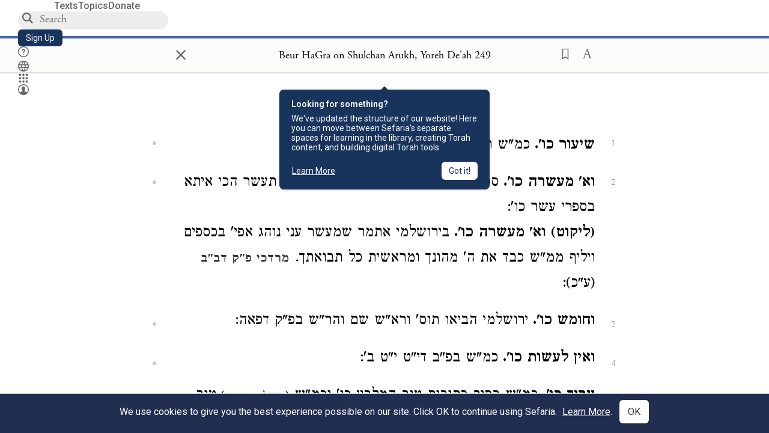

--- FILE ---
content_type: text/html; charset=utf-8
request_url: https://www.sefaria.org/Beur_HaGra_on_Shulchan_Arukh%2C_Yoreh_De'ah.249
body_size: 14218
content:






<!DOCTYPE html>
<html lang="en">
<head>
    <title>Beur HaGra on Shulchan Arukh, Yoreh De&#39;ah 249 | Sefaria Library</title>
    <meta charset="utf-8"/>
    <meta name="description" content="שיעור כו&#39;. כמ&quot;ש ר&quot;ס ר&quot;נ..."/>

    

    <link rel="search" type="application/opensearchdescription+xml" title="Sefaria Search" href="https://www.sefaria.org/static/files/opensearch.xml?v=f45fa208" />

    
    <link rel="alternate" href="https://www.sefaria.org/Beur_HaGra_on_Shulchan_Arukh,_Yoreh_De&#39;ah.249" hreflang="en" />
    <link rel="alternate" href="https://www.sefaria.org.il/Beur_HaGra_on_Shulchan_Arukh,_Yoreh_De&#39;ah.249" hreflang="he" />
    

    
    <link rel="canonical" href="https://www.sefaria.org/Beur_HaGra_on_Shulchan_Arukh,_Yoreh_De&#39;ah.249" />
    

    
        <meta property="og:type" content="website"/>
    

    
        <meta property="og:description" content="שיעור כו&#39;. כמ&quot;ש ר&quot;ס ר&quot;נ..."/>
        <meta property="og:image" content="https://www.sefaria.org/api/img-gen/Beur_HaGra_on_Shulchan_Arukh,_Yoreh_De&#39;ah.249?lang=&platform=facebook&ven=&vhe=" />
        <meta property="og:image:type" content="image/png" />
        <meta property="og:image:width" content="1200" />
        <meta property="og:image:height" content="630" />
    

    <meta property="og:title" content="Beur HaGra on Shulchan Arukh, Yoreh De&#39;ah 249 | Sefaria Library" />
    <meta property="og:url" content="https://www.sefaria.org/Beur_HaGra_on_Shulchan_Arukh,_Yoreh_De&#39;ah.249" />

    <meta name="twitter:card" content="summary_large_image" />
    
    <meta name="twitter:site" content="@sefariaproject" />
    <meta name="twitter:title" content="Beur HaGra on Shulchan Arukh, Yoreh De&#39;ah 249 | Sefaria Library" />
    <meta name="twitter:description" content="שיעור כו&#39;. כמ&quot;ש ר&quot;ס ר&quot;נ..." />
    <meta name="twitter:image" content="https://www.sefaria.org/api/img-gen/Beur_HaGra_on_Shulchan_Arukh,_Yoreh_De&#39;ah.249?lang=&platform=twitter&ven=&vhe=" />

    <meta name="apple-mobile-web-app-capable" content="yes">
    <meta name="apple-itunes-app" content="app-id=1163273965">
    
    <meta name="viewport" content="width=device-width, initial-scale=1, user-scalable=no" />
    
    
    <link rel="shortcut icon" href="https://www.sefaria.org/static/icons/library/favicon.ico?v=3" sizes="48x48">
    <link rel="icon" type="image/svg+xml" href="https://www.sefaria.org/static/icons/library/favicon.svg?v=3" sizes="any">
    <link rel="icon" type="image/png" href="https://www.sefaria.org/static/icons/library/favicon.png?v=3" sizes="96x96">
    <link rel="apple-touch-icon" sizes="180x180" href="https://www.sefaria.org/static/icons/library/apple-touch-icon.png?v=3">
    <link rel="manifest" href="/site.webmanifest?v=3">
    
    <meta name="theme-color" content="#18345D">
    <meta name="apple-mobile-web-app-title"
          content="
                    Library
                  ">
    

    
    <script type="application/ld+json">{"@context": "http://schema.org", "@type": "BreadcrumbList", "itemListElement": [{"@type": "ListItem", "position": 1, "name": "Texts", "item": {"@id": "/texts"}}, {"@type": "ListItem", "position": 2, "name": "Halakhah", "item": {"@id": "/texts/Halakhah"}}, {"@type": "ListItem", "position": 3, "name": "Shulchan Arukh", "item": {"@id": "/texts/Halakhah/Shulchan Arukh"}}, {"@type": "ListItem", "position": 4, "name": "Commentary", "item": {"@id": "/texts/Halakhah/Shulchan Arukh/Commentary"}}, {"@type": "ListItem", "position": 5, "name": "Beur HaGra", "item": {"@id": "/texts/Halakhah/Shulchan Arukh/Commentary/Beur HaGra"}}, {"@type": "ListItem", "position": 6, "name": "Beur HaGra on Shulchan Arukh, Yoreh De'ah", "item": {"@id": "/Beur_HaGra_on_Shulchan_Arukh,_Yoreh_De'ah"}}, {"@type": "ListItem", "position": 7, "name": "Siman 249", "item": {"@id": "/Beur_HaGra_on_Shulchan_Arukh,_Yoreh_De'ah.249"}}]}</script>
    

    

    <script src="https://ajax.googleapis.com/ajax/libs/webfont/1.6.26/webfont.js"></script>
    <script>
        WebFont.load({
          google: {
            families: ['Crimson Text:100,200,300,400,500,600,700,800,900'],
            text: 'ăǎġḥḤḫḳḲŏŠšṭżūẓŻāīēḗęîìi̧ ̆̄'
          },
          typekit: {
            id: 'aeg8div' // Adobe Garamond Pro
          }
        });
        WebFont.load({
          google: {
            families: ['Roboto:100,200,300,400,500,600,700,800,900', 'Heebo:100,200,300,400,500,600,700,800,900:hebrew', 'Miriam Libre:400,500,600,700'] // The dotted h causes Heebo not to load.
          }
        });
        WebFont.load({
          google: {
            families: ['Noto Sans Samaritan'],
            text: 'ࠀࠁࠂࠃࠄࠅࠆࠇࠈࠉࠊࠋࠌࠍࠎࠏࠐࠑࠒࠓࠔࠕ'
          }
        });
    </script>
    <script src="https://www.gstatic.com/charts/loader.js"></script>

    <link rel="stylesheet" href="https://www.sefaria.org/static/css/common.css?v=305af3bd">
    <link rel="stylesheet" href="https://www.sefaria.org/static/font-awesome/css/font-awesome.css?v=151bd7ea">
    <link rel="stylesheet" href="https://www.sefaria.org/static/css/fonts.css?v=6a0132d4">
    <link rel="stylesheet" href="https://www.sefaria.org/static/css/header.css?v=f4c71c1c">
    <link rel="stylesheet" href="https://www.sefaria.org/static/css/popover.css?v=2e03266b">
    <link rel="stylesheet" href="https://www.sefaria.org/static/css/breakpoints.css?v=a38385e0">
    <link rel="stylesheet" type="text/css" href="https://www.sefaria.org/static/css/keyboard.css?v=2c0640d3">
        
    <link rel="stylesheet" href="https://www.sefaria.org/static/css/font-faces.css?v=8d5bcc01">
    <link rel="stylesheet" href="https://www.sefaria.org/static/css/color-palette.css?v=7a2868b2">
    <link rel="stylesheet" href="https://www.sefaria.org/static/css/themes/library-theme.css?v=75488c0c">
    <link rel="stylesheet" href="https://www.sefaria.org/static/css/themes/sheets-theme.css?v=ac584759">
    <link rel="stylesheet" href="https://www.sefaria.org/static/css/common-components.css?v=0de1860f">
    <link rel="stylesheet" href="https://www.sefaria.org/static/css/s2.css?v=61e67963">
    <link rel="stylesheet" href="https://www.sefaria.org/static/css/s2-print.css?v=f2d661d4" media="print" />
    <!-- Specific styling to correct behavior of Unbounce banners -->
    <link rel="stylesheet" href="https://www.sefaria.org/static/css/unbounce-banner.css?v=7cb47188">

    
    
    

    <style>
        
    </style>


    
    <!-- Google Tag Manager -->
    <script>(function(w,d,s,l,i){w[l]=w[l]||[];w[l].push({'gtm.start':
    new Date().getTime(),event:'gtm.js'});var f=d.getElementsByTagName(s)[0],
    j=d.createElement(s),dl=l!='dataLayer'?'&l='+l:'';j.async=true;j.src=
    'https://www.googletagmanager.com/gtm.js?id='+i+dl;f.parentNode.insertBefore(j,f);
    })(window,document,'script','dataLayer',"GTM-NBGXSLP");</script>
    <!-- End Google Tag Manager -->

    <!-- Start VWO Async SmartCode -->
    <script type='text/javascript' id='vwoCode'>
    window._vwo_code=window._vwo_code || (function() {
    var account_id=682715,
    version = 1.5,
    settings_tolerance=2000,
    library_tolerance=2500,
    use_existing_jquery=false,
    is_spa=1,
    hide_element='body',
    hide_element_style = 'opacity:0 !important;filter:alpha(opacity=0) !important;background:none !important',
    /* DO NOT EDIT BELOW THIS LINE */
    f=false,d=document,vwoCodeEl=d.querySelector('#vwoCode'),code={use_existing_jquery:function(){return use_existing_jquery},library_tolerance:function(){return library_tolerance},hide_element_style:function(){return'{'+hide_element_style+'}'},finish:function(){if(!f){f=true;var e=d.getElementById('_vis_opt_path_hides');if(e)e.parentNode.removeChild(e)}},finished:function(){return f},load:function(e){var t=d.createElement('script');t.fetchPriority='high';t.src=e;t.type='text/javascript';t.innerText;t.onerror=function(){_vwo_code.finish()};d.getElementsByTagName('head')[0].appendChild(t)},getVersion:function(){return version},getMatchedCookies:function(e){var t=[];if(document.cookie){t=document.cookie.match(e)||[]}return t},getCombinationCookie:function(){var e=code.getMatchedCookies(/(?:^|;)\s?(_vis_opt_exp_\d+_combi=[^;$]*)/gi);e=e.map(function(e){try{var t=decodeURIComponent(e);if(!/_vis_opt_exp_\d+_combi=(?:\d+,?)+\s*$/.test(t)){return''}return t}catch(e){return''}});var i=[];e.forEach(function(e){var t=e.match(/([\d,]+)/g);t&&i.push(t.join('-'))});return i.join('|')},init:function(){if(d.URL.indexOf('__vwo_disable__')>-1)return;window.settings_timer=setTimeout(function(){_vwo_code.finish()},settings_tolerance);var e=d.createElement('style'),t=hide_element?hide_element+'{'+hide_element_style+'}':'',i=d.getElementsByTagName('head')[0];e.setAttribute('id','_vis_opt_path_hides');vwoCodeEl&&e.setAttribute('nonce',vwoCodeEl.nonce);e.setAttribute('type','text/css');if(e.styleSheet)e.styleSheet.cssText=t;else e.appendChild(d.createTextNode(t));i.appendChild(e);var n=this.getCombinationCookie();this.load('https://dev.visualwebsiteoptimizer.com/j.php?a='+account_id+'&u='+encodeURIComponent(d.URL)+'&f='+ +is_spa+'&vn='+version+(n?'&c='+n:''));return settings_timer}};window._vwo_settings_timer = code.init();return code;}());
    </script>
    <!-- End VWO Async SmartCode -->

    


    
    <!-- Hotjar Tracking Code for https://www.sefaria.org -->
    <script>
        (function(h,o,t,j,a,r){
            h.hj=h.hj||function(){(h.hj.q=h.hj.q||[]).push(arguments)};
            h._hjSettings={hjid:2695522,hjsv:6};
            a=o.getElementsByTagName('head')[0];
            r=o.createElement('script');r.async=1;
            r.src=t+h._hjSettings.hjid+j+h._hjSettings.hjsv;
            a.appendChild(r);
        })(window,document,'https://static.hotjar.com/c/hotjar-','.js?sv=');
    </script>
    
    
    <!-- Simple Analytics -->
    
    <script>
      window.sa_event = window.sa_event || function () {
        const a = [].slice.call(arguments);
        window.sa_event.q ? window.sa_event.q.push(a) : window.sa_event.q = [a];
      };
    </script>

    <!-- Unbounce Embed Code -->
    <script src="https://fd810a0513c94a16a52ef4d0d9b9c6c8.js.ubembed.com" async></script> 
</head>
 <body data-active-module="library" data-render-static="" class="interface-english ">
    
    <!-- Google Tag Manager (noscript) -->
    <noscript><iframe src="https://www.googletagmanager.com/ns.html?id=GTM-NBGXSLP"
    height="0" width="0" style="display:none;visibility:hidden"></iframe></noscript>
    <!-- End Google Tag Manager (noscript) -->
    



    

    <!--Sentry error reporting config-->
    <script>
      
        const sentryDSN = "https://87dd77e2991c48b4a69022eebb2e635f@o4505401832243200.ingest.sentry.io/4505402077675520";
      
    </script>
    <!--End Sentry error reporting config-->

    
    <!-- React will complain about whitespace -->
    <div id="s2"><div id="readerAppWrap"><a href="#main" class="sefaria-common-button  skip-link" tabindex="0" role="button">Skip to main content</a><div class="readerApp multiPanel interface-english"><div class="header" role="banner"><div class="headerInner boxShadow"><nav class="headerNavSection" aria-label="Primary navigation"><a href="/" class="home" aria-label="Sefaria library logo"></a><div class="textLinks"><a href="/texts" data-target-module="library" class="textLink"><span class="int-en">Texts</span></a><a href="/topics" data-target-module="library" class="textLink"><span class="int-en">Topics</span></a><a href="https://donate.sefaria.org/give/451346/#!/donation/checkout?c_src=Header" class="textLink donate" target="_blank"><span class="int-en">Donate</span></a></div></nav><div class="headerLinksSection"><div class="search-container"><div id="searchBox" class="searchBox" role="search" aria-label="Site search"><span class="readerNavMenuSearchButton"><img src="/static/icons/search_mdl.svg" alt="Search"/></span><input class="search serif keyboardInput" id="downshift-238494-input" placeholder="Search" aria-label="Search for Texts or Keywords Here" maxLength="75" title="Search for Texts or Keywords Here" aria-activedescendant="" aria-autocomplete="list" aria-controls="downshift-238494-menu" aria-expanded="false" aria-labelledby="downshift-238494-label" autoComplete="off" role="combobox" value=""/></div><div id="downshift-238494-menu" role="listbox" aria-labelledby="downshift-238494-label" class="autocomplete-dropdown"></div></div><a href="/register" class="sefaria-common-button  auto-width-button" tabindex="0" role="button" data-target-module="library"><span class="int-en">Sign Up</span></a><div class="header-icons"><a href="https://help.sefaria.org/hc/en-us" class="icon-only  " tabindex="0" role="button" aria-label="Help" title="Help" data-target-module="voices"><img src="/static/icons/help_mdl.svg" class="button-icon" alt="" aria-hidden="true"/></a><div class="headerDropdownMenu"><div class="dropdownLinks-button"><button class="icon-only  " aria-label="Toggle Interface Language Menu" title="Toggle Interface Language Menu"><img src="/static/icons/globallanguageswitcher_mdl.svg" class="button-icon" alt="" aria-hidden="true"/></button></div><div class="dropdownLinks-menu closed"><div class="dropdownLinks-options globeLanguageToggle"><div class="languageHeader"><span class="int-en">Site Language</span></div><div class="dropdownLanguageToggle"><span class="englishLanguageButton"><a class="englishLanguageLink active" href="#">English</a></span><a class="hebrewLanguageLink " href="#">עברית</a></div></div></div></div><div><div class="headerDropdownMenu" data-anl-feature_name="module_switcher"><div class="dropdownLinks-button" data-anl-event="modswitch_open:click"><button class="icon-only  " aria-label="Library" title="Library"><img src="/static/icons/moduleswitcher_mdl.svg" class="button-icon" alt="" aria-hidden="true"/></button></div><div class="dropdownLinks-menu closed"><div class="dropdownLinks-options moduleDropdown"><a class="dropdownItem dropdownLogoItem" href="/about" data-prevent-close="false" data-anl-event="modswitch_item_click:click" data-anl-text="About Sefaria"><img src="/static/img/logo.svg" alt="Sefaria" class="dropdownLogo"/></a><div class="dropdownSeparator"></div><a class="interfaceLinks-option int-bi dropdownItem dropdownModuleItem" href="https://www.sefaria.org/" data-anl-event="modswitch_item_click:click" data-anl-text="Library"><div class="dropdownHeader"><span class="dropdownDot" style="background-color:var(--sefaria-blue)"></span><span class="dropdownHeaderText"><span class="int-en">Library</span></span></div></a><div class="dropdownSeparator"></div><a class="interfaceLinks-option int-bi dropdownItem dropdownModuleItem" href="https://voices.sefaria.org/" target="_blank" data-anl-event="modswitch_item_click:click" data-anl-text="Voices"><div class="dropdownHeader"><span class="dropdownDot" style="background-color:var(--sheets-green)"></span><span class="dropdownHeaderText"><span class="int-en">Voices</span></span></div></a><div class="dropdownSeparator"></div><a class="interfaceLinks-option int-bi dropdownItem dropdownModuleItem" href="https://developers.sefaria.org" target="_blank" data-anl-event="modswitch_item_click:click" data-anl-text="Developers"><div class="dropdownHeader"><span class="dropdownDot" style="background-color:var(--devportal-purple)"></span><span class="dropdownHeaderText"><span class="int-en">Developers</span></span></div></a><div class="dropdownSeparator"></div><a class="dropdownItem dropdownMoreItem" href="/products" target="_blank" data-prevent-close="false" data-anl-event="modswitch_item_click:click" data-anl-text="More"><span class="int-en">More from Sefaria ›</span></a></div></div></div></div><div class="headerDropdownMenu"><div class="dropdownLinks-button"><button class="icon-only  " aria-label="Account menu" title="Account menu"><img src="/static/icons/profile_loggedout_mdl.svg" class="button-icon" alt="" aria-hidden="true"/></button></div><div class="dropdownLinks-menu closed"><div class="dropdownLinks-options"><a class="interfaceLinks-option int-bi dropdownItem" href="#"><span class="int-en">Log in</span></a><a class="interfaceLinks-option int-bi dropdownItem" href="#"><span class="int-en">Sign up</span></a><div class="dropdownSeparator"></div><div class="languageHeader"><span class="int-en">Site Language</span></div><div class="dropdownLanguageToggle"><span class="englishLanguageButton"><a class="englishLanguageLink active" href="#">English</a></span><a class="hebrewLanguageLink " href="#">עברית</a></div><div class="dropdownSeparator"></div><a class="interfaceLinks-option int-bi dropdownItem" href="/updates" data-prevent-close="false"><span class="int-en">New Additions</span></a><a class="interfaceLinks-option int-bi dropdownItem" href="https://help.sefaria.org/hc/en-us" target="_blank" data-prevent-close="false"><span class="int-en">Help</span></a></div></div></div></div></div></div></div><main id="main" role="main"><div id="panelWrapBox" class="" style="width:100%"><div class="readerPanelBox" style="width:100%;left:0%"><div class="readerPanel serif bilingual stacked light undefined" role="region" id="panel-0" data-anl-batch="{&quot;panel_number&quot;:1,&quot;content_lang&quot;:&quot;bilingual&quot;}"><div class="readerControlsOuter"><div class="categoryColorLine" style="background:var(--commentary-blue)"></div><header class="readerControls fullPanel"><div class="readerControlsInner"><div class="leftButtons"><a href="" class="readerNavMenuCloseButton" aria-label="Close" title="Close">×</a><div aria-label="Save button" tabindex="0" class="saveButton" role="button" style="visibility:hidden"><img src="/static/icons/bookmark-filled.svg" alt="Save button"/></div></div><div class="readerTextToc attributed"><div class="readerTextTocBox" role="heading" aria-level="1" aria-live="polite"><a href="Beur_HaGra_on_Shulchan_Arukh%2C_Yoreh_De&#x27;ah.249" data-target-module="library" aria-label="Show Connection Panel contents for Beur HaGra on Shulchan Arukh, Yoreh De&#x27;ah 249"><div class="readerControlsTitle"><h1><span class="contentSpan en" lang="en">Beur HaGra on Shulchan Arukh, Yoreh De&#x27;ah 249</span><span class="contentSpan he" lang="he"></span></h1></div><div class="readerTextVersion"></div></a></div></div><div class="rightButtons"><div aria-label="Save &quot;Beur HaGra on Shulchan Arukh, Yoreh De&#x27;ah 249&quot;" tabindex="0" class="saveButton tooltip-toggle" role="button"><img src="/static/icons/bookmark.svg" alt="Save &quot;Beur HaGra on Shulchan Arukh, Yoreh De&#x27;ah 249&quot;"/></div><div class="readerDropdownMenu"><div class="dropdownLinks-button"><div aria-label="Text display options" tabindex="0" class="readerOptionsTooltip tooltip-toggle" role="button"><span class="readerOptions" aria-haspopup="true" tabindex="-1"><span class="int-en"> <img src="/static/img/lang_icon_english.svg" alt="Toggle Reader Menu Display Settings"/></span></span></div></div><div class="dropdownLinks-menu closed"><div class="texts-properties-menu" role="dialog" aria-label="Text display options" tabindex="-1" data-prevent-close="true"><div class="show-source-translation-buttons" role="radiogroup" aria-label="Source-translation toggle"><label class="button"><span class="int-en">Source</span><input type="radio" id="Source0" name="languageOptions0" value="Source"/></label><label class="button"><span class="int-en">Translation</span><input type="radio" id="Translation0" name="languageOptions0" value="Translation"/></label><label class="button"><span class="int-en">Source with Translation</span><input type="radio" id="Source with Translation0" checked="" name="languageOptions0" value="Source with Translation"/></label></div><div class="text-menu-border"></div><div class="layout-button-line" role="radiogroup" aria-label="text layout toggle"><span class="int-en">Layout</span><div class="layout-options"><div class="layout-button focus-visible"><label class="button"><span class="int-en">Show Source &amp; Translation Stacked</span><input type="radio" id="stacked0" checked="" name="layout-options" value="stacked" style="--url:url(/static/icons/bi-ltr-stacked.svg)"/></label></div><div class="layout-button focus-visible"><label class="button"><span class="int-en">Show RTL Text Left of LTR Text</span><input type="radio" id="heLeft0" name="layout-options" value="heLeft" style="--url:url(/static/icons/bi-ltr-heLeft.svg)"/></label></div></div></div><div class="text-menu-border"></div><div class="font-size-line"><button class="font-size-button" aria-label="Decrease font size"><img src="/static/icons/reduce_font.svg" alt="Decrease font size"/></button><span class="int-en">Font Size</span><button class="font-size-button" aria-label="Increase font size"><img src="/static/icons/enlarge_font.svg" alt="Increase font size"/></button></div><div class="text-menu-border"></div></div></div></div></div></div></header></div><div class="readerContent" style="font-size:62.5%"><div class="textColumn"><div class="textRange basetext loading"><div class="title"><div class="titleBox" role="heading" aria-level="2"><div class="loadingMessage sans-serif " aria-live="polite" aria-label="Loading status"><span class="int-en">Loading...</span></div></div></div><div class="text"><div class="textInner"></div></div></div><div class="loadingMessage sans-serif base next final" aria-live="polite" aria-label="Loading status"><span class="int-en"> </span></div></div></div></div></div></div></main></div></div></div>
    
    

    

    <div id="overlay"></div>

    <script src="https://unpkg.com/react@16/umd/react.production.min.js"></script>
    <script src="https://unpkg.com/react-dom@16/umd/react-dom.production.min.js"></script>
    <script src="https://cdnjs.cloudflare.com/ajax/libs/jquery/2.2.4/jquery.min.js"></script>
    <script src="https://cdnjs.cloudflare.com/ajax/libs/jqueryui/1.12.1/jquery-ui.js"></script>

    <script src="https://www.sefaria.org/static/js/lib/keyboard.js?v=0730f107"></script>
    <script src="https://www.sefaria.org/static/js/analyticsEventTracker.js?v=904cda71"></script>
    <script src="/data.1769019982.js"></script>

    <script>
      
      if (!window.jQuery) {
        console.log('loading jquery locally');
        document.write('<script src="/static/js/lib/jquery.js"><\/script><script src="/static/js/lib/jquery-ui.js"><\/script>');
      }
      if (!window.React) {
          console.log('loading react locally');
          document.write('<script src="/static/js/lib/react.development.js"><\/script><script src="/static/js/lib/react-dom.development.js"><\/script>');
      }

      var DJANGO_VARS = {
        props:         {"_uid": null, "_email": "", "slug": "", "is_moderator": false, "is_editor": false, "is_sustainer": false, "full_name": "", "profile_pic_url": "", "is_history_enabled": true, "translationLanguagePreference": null, "versionPrefsByCorpus": {}, "following": [], "blocking": [], "calendars": [{"title": {"en": "Parashat Hashavua", "he": "פרשת השבוע"}, "displayValue": {"en": "Bo", "he": "בא"}, "url": "Exodus.10.1-13.16", "ref": "Exodus 10:1-13:16", "heRef": "שמות י׳:א׳-י״ג:ט״ז", "order": 1, "category": "Tanakh", "extraDetails": {"aliyot": ["Exodus 10:1-10:11", "Exodus 10:12-10:23", "Exodus 10:24-11:3", "Exodus 11:4-12:20", "Exodus 12:21-12:28", "Exodus 12:29-12:51", "Exodus 13:1-13:16", "Exodus 13:14-13:16"]}, "description": {"en": "Bo (“Come”) recounts the last three plagues that God inflicts on the Egyptians: locusts, darkness, and death of firstborns. God commands the Israelites to offer a Passover lamb sacrifice. After the last plague, Pharaoh and the Egyptians demand that the Israelites leave.", "he": "בפרשת בא מסופר על שלוש המכות האחרונות שהאל מביא על מצרים. אחרי מכת הארבה נופל חושך כבד על מצרים במשך שלושה ימים. אלוהים מצווה את בני ישראל להקריב את קורבן הפסח, למרוח דם על מזוזות הבית, ולא לצאת מפתח הבית כדי להינצל ממוות. באותו לילה המשחית הורג את כל בכורות מצרים במכה האחרונה, מכת בכורות. פרעה והמצרים מגרשים את בני ישראל ממצרים."}}, {"title": {"en": "Haftarah", "he": "הפטרה"}, "displayValue": {"en": "Jeremiah 46:13-28", "he": "ירמיהו מ״ו:י״ג-כ״ח"}, "url": "Jeremiah.46.13-28", "ref": "Jeremiah 46:13-28", "order": 2, "category": "Tanakh"}, {"title": {"en": "Daf Yomi", "he": "דף יומי"}, "displayValue": {"en": "Menachot 10", "he": "מנחות י׳"}, "url": "Menachot.10", "ref": "Menachot 10", "order": 3, "category": "Talmud"}, {"title": {"en": "929", "he": "929"}, "displayValue": {"en": "Leviticus 14 (104)", "he": "ויקרא י״ד (104)"}, "url": "Leviticus.14", "ref": "Leviticus 14", "order": 4, "category": "Tanakh"}, {"title": {"en": "Daily Mishnah", "he": "משנה יומית"}, "displayValue": {"en": "Mishnah Arakhin 8:2-3", "he": "משנה ערכין ח׳:ב׳-ג׳"}, "url": "Mishnah_Arakhin.8.2-3", "ref": "Mishnah Arakhin 8:2-3", "order": 5, "category": "Mishnah"}, {"title": {"en": "Daily Rambam", "he": "הרמב\"ם היומי"}, "displayValue": {"en": "Mourning 14", "he": "הלכות אבל י״ד"}, "url": "Mishneh_Torah,_Mourning.14", "ref": "Mishneh Torah, Mourning 14", "order": 6, "category": "Halakhah"}, {"title": {"en": "Daily Rambam (3 Chapters)", "he": "הרמב\"ם היומי (3 פרקים)"}, "displayValue": {"en": "Testimony 17-19", "he": "הלכות עדות י״ז-י״ט"}, "url": "Mishneh_Torah,_Testimony.17-19", "ref": "Mishneh Torah, Testimony 17-19", "order": 7, "category": "Halakhah"}, {"title": {"en": "Daf a Week", "he": "דף השבוע"}, "displayValue": {"en": "Nedarim 65", "he": "נדרים ס״ה"}, "url": "Nedarim.65", "ref": "Nedarim 65", "order": 8, "category": "Talmud"}, {"title": {"en": "Halakhah Yomit", "he": "הלכה יומית"}, "displayValue": {"en": "Shulchan Arukh, Orach Chayim 140:3-141:2", "he": "שולחן ערוך, אורח חיים ק״מ:ג׳-קמ״א:ב׳"}, "url": "Shulchan_Arukh,_Orach_Chayim.140.3-141.2", "ref": "Shulchan Arukh, Orach Chayim 140:3-141:2", "order": 9, "category": "Halakhah"}, {"title": {"en": "Arukh HaShulchan Yomi", "he": "ערוך השולחן היומי"}, "displayValue": {"en": "Orach Chaim 244:3-9", "he": "אורח חיים רמ״ד:ג׳-ט׳"}, "url": "Arukh_HaShulchan,_Orach_Chaim.244.3-9", "ref": "Arukh HaShulchan, Orach Chaim 244:3-9", "order": 10, "category": "Halakhah"}, {"title": {"en": "Tanakh Yomi", "he": "תנ\"ך יומי"}, "displayValue": {"en": "Kings Seder 23", "he": "מלכים סדר כג"}, "url": "II_Kings.7.16-9.12", "ref": "II Kings 7:16-9:12", "order": 11, "category": "Tanakh"}, {"title": {"en": "Chok LeYisrael", "he": "חק לישראל"}, "displayValue": {"en": "Bo", "he": "בא"}, "url": "collections/חק-לישראל?tag=Bo", "order": 12, "category": "Tanakh"}, {"title": {"en": "Tanya Yomi", "he": "תניא יומי"}, "displayValue": {"en": "3 Shevat", "he": "ג שבט"}, "url": "Tanya,_Part_I;_Likkutei_Amarim.19.7", "ref": "Tanya, Part I; Likkutei Amarim 19:7", "order": 15, "category": "Chasidut"}, {"title": {"en": "Yerushalmi Yomi", "he": "ירושלמי יומי"}, "displayValue": {"en": "Jerusalem Talmud Gittin 1", "he": "תלמוד ירושלמי גיטין א"}, "url": "Jerusalem_Talmud_Gittin.1.1.1-3", "ref": "Jerusalem Talmud Gittin 1:1:1-3", "order": 16, "category": "Talmud"}], "notificationCount": 0, "notifications": [], "saved": {"loaded": false, "items": []}, "last_place": [], "activeModule": "library", "last_cached": 1769019982.3867762, "multiPanel": true, "initialPath": "/Beur_HaGra_on_Shulchan_Arukh,_Yoreh_De'ah.249", "interfaceLang": "english", "domainModules": {"en": {"library": "https://www.sefaria.org", "voices": "https://voices.sefaria.org"}, "he": {"library": "https://www.sefaria.org.il", "voices": "https://chiburim.sefaria.org.il"}}, "translation_language_preference_suggestion": null, "initialSettings": {"language": "bilingual", "layoutDefault": "segmented", "layoutTalmud": "continuous", "layoutTanakh": "segmented", "aliyotTorah": "aliyotOff", "vowels": "all", "punctuationTalmud": "punctuationOn", "biLayout": "stacked", "color": "light", "fontSize": 62.5}, "numLibraryTopics": 5645, "_siteSettings": {"TORAH_SPECIFIC": true, "SITE_NAME": {"en": "Sefaria", "he": "ספריא"}, "LIBRARY_NAME": {"en": "The Sefaria Library", "he": "האוסף של ספריא"}, "SUPPORTED_TRANSLATION_LANGUAGES": ["en", "es", "fr", "de"], "COLLECTIONS_BUCKET": "sefaria-collection-images", "PROFILES_BUCKET": "sefaria-profile-pictures", "UGC_BUCKET": "sheet-user-uploaded-media", "TOPICS_BUCKET": "img.sefaria.org", "HELP_CENTER_URLS": {"EN_US": "https://help.sefaria.org/hc/en-us", "HE": "https://help.sefaria.org/hc/he", "GETTING_STARTED": "https://help.sefaria.org/hc/en-us/articles/21471911125020-Video-Guide-How-to-Get-Started-Navigating-the-Library", "TRANSLATION_PREFERENCE_EN": "https://help.sefaria.org/hc/en-us/articles/18613593620636-How-to-Choose-a-Preferred-Translation", "TRANSLATION_PREFERENCE_HE": "https://help.sefaria.org/hc/he/articles/18613593620636-%D7%91%D7%97%D7%99%D7%A8%D7%AA-%D7%AA%D7%A8%D7%92%D7%95%D7%9D-%D7%9E%D7%95%D7%A2%D7%93%D7%A3"}, "WHAT_ARE_VOICES_PATHS": {"en": "/sheets/674324", "he": "/sheets/674327"}, "MODULE_SWITCHER_LEARN_MORE_PATH": {"en": "/sheets/689609", "he": "/sheets/689610"}, "HELP_CENTER_REDIRECTS": {"en": {"215584": "https://help.sefaria.org/hc/en-us/sections/12756520483868-Text-Formatting-Accessibility", "218610": "https://help.sefaria.org/hc/en-us/sections/18613320256156-Translations", "231440": "https://help.sefaria.org/hc/en-us/categories/12756350371100-Donations", "210670": "https://help.sefaria.org/hc/en-us/categories/13368526623132-Getting-Started", "213949": "https://help.sefaria.org/hc/en-us/articles/21806344785308-How-to-Contact-Sefaria", "218612": "https://help.sefaria.org/hc/en-us/sections/12756518640668-How-to-Reuse-Download-and-Otherwise-Reproduce-Texts", "225828": "https://help.sefaria.org/hc/en-us/sections/20094783356956-The-Sheet-Editor", "218668": "https://help.sefaria.org/hc/en-us/articles/18613227644316-How-to-Find-Interconnected-Texts", "219447": "https://help.sefaria.org/hc/en-us/articles/18472472138652-Quick-Guide-Meet-the-Resource-Panel", "228381": "https://help.sefaria.org/hc/en-us/sections/12756518640668-How-to-Reuse-Download-and-Otherwise-Reproduce-Texts", "220945": "https://help.sefaria.org/hc/en-us/categories/19814642862876-Sefaria-s-Mobile-Apps", "233647": "https://help.sefaria.org/hc/en-us/sections/12756555356956-Study-and-Reference-Tools", "233017": "https://help.sefaria.org/hc/en-us/articles/20533111968540-How-to-Use-Source-Sheet-Collections", "211565": "https://help.sefaria.org/hc/en-us/sections/12721846793116-How-to-Find-Texts", "393695": "https://help.sefaria.org/hc/en-us/sections/20094783356956-The-Sheet-Editor", "429277": "https://help.sefaria.org/hc/en-us/articles/18472614956956-Quick-Guide-Meet-the-A-%D7%90-menu", "231377": "https://help.sefaria.org/hc/en-us/sections/20094169893276-All-About-Topics-Pages", "519205": "https://help.sefaria.org/hc/en-us/articles/18472576952988-Quick-Guide-Meet-the-Table-of-Contents", "289837": "https://help.sefaria.org/hc/en-us/articles/20533111968540-How-to-Use-Source-Sheet-Collections", "274871": "https://help.sefaria.org/hc/en-us/sections/12756555356956-Study-and-Reference-Tools", "303276": "https://help.sefaria.org/hc/en-us/categories/12756351595932-Your-Account", "379494": "https://help.sefaria.org/hc/en-us/sections/12756538060956-Text-Specific-Special-Features", "303288": "https://help.sefaria.org/hc/en-us/categories/12756351595932-Your-Account", "359083": "https://help.sefaria.org/hc/en-us/sections/17430252462236-Managing-Your-Donation", "330784": "https://help.sefaria.org/hc/en-us/articles/18472380899484-Quick-Guide-Meet-the-Homepage", "483970": "https://help.sefaria.org/hc/en-us/sections/18613320256156-Translations-and-Language-Preferences", "511573": "https://help.sefaria.org/hc/en-us/sections/18613320256156-Translations-and-Language-Preferences", "497893": "https://help.sefaria.org/hc/en-us/sections/12756555356956-Study-and-Reference-Tools", "477118": "https://help.sefaria.org/hc/en-us/sections/18472260943900-Sefaria-101-Quick-Guides-and-Sefaria-Basics", "218839": "https://help.sefaria.org/hc/en-us/sections/20094783356956-The-Sheet-Editor", "212911": "https://help.sefaria.org/hc/en-us/sections/20094783356956-All-About-Source-Sheets", "529099": "https://help.sefaria.org/hc/en-us/sections/20235182393244-Sefaria-for-Google-Docs", "584561": "https://help.sefaria.org/hc/en-us/sections/20235182393244-Sefaria-for-Google-Docs"}, "he": {"328503": "https://help.sefaria.org/hc/he/articles/20234245638428-%D7%9B%D7%99%D7%A6%D7%93-%D7%9C%D7%9E%D7%A6%D7%95%D7%90-%D7%9E%D7%99%D7%93%D7%A2-%D7%91%D7%99%D7%95%D7%92%D7%A8%D7%A4%D7%99-%D7%90%D7%95%D7%93%D7%95%D7%AA-%D7%93%D7%9E%D7%95%D7%99%D7%95%D7%AA-%D7%9E%D7%94%D7%AA%D7%9C%D7%9E%D7%95%D7%93", "243658": "https://help.sefaria.org/hc/he/categories/19814642862876-%D7%94%D7%A9%D7%99%D7%9E%D7%95%D7%A9-%D7%91%D7%99%D7%99%D7%A9%D7%95%D7%9E%D7%95%D7%9F-%D7%A1%D7%A4%D7%A8%D7%99%D7%90", "241176": "https://help.sefaria.org/hc/he/sections/12756518640668-%D7%A9%D7%97%D7%96%D7%95%D7%A8-%D7%94%D7%93%D7%A4%D7%A1%D7%94-%D7%95%D7%94%D7%A4%D7%A6%D7%AA-%D7%9E%D7%A7%D7%95%D7%A8%D7%95%D7%AA", "288330": "https://help.sefaria.org/hc/he/sections/12756518640668-%D7%A9%D7%97%D7%96%D7%95%D7%A8-%D7%94%D7%93%D7%A4%D7%A1%D7%94-%D7%95%D7%94%D7%A4%D7%A6%D7%AA-%D7%9E%D7%A7%D7%95%D7%A8%D7%95%D7%AA", "399333": "https://help.sefaria.org/hc/he/sections/20094783356956-%D7%99%D7%A6%D7%99%D7%A8%D7%AA-%D7%93%D7%A4%D7%99-%D7%9E%D7%A7%D7%95%D7%A8%D7%95%D7%AA-%D7%91%D7%A1%D7%A4%D7%A8%D7%99%D7%90", "242573": "https://help.sefaria.org/hc/he/articles/18490652948508-%D7%9B%D7%99%D7%A6%D7%93-%D7%9C%D7%94%D7%93%D7%A4%D7%99%D7%A1-%D7%9E%D7%A7%D7%95%D7%A8%D7%95%D7%AA-%D7%9E%D7%94%D7%A1%D7%A4%D7%A8%D7%99%D7%99%D7%94", "244351": "https://help.sefaria.org/hc/he/sections/12721846793116-%D7%92%D7%99%D7%A9%D7%94-%D7%9C%D7%9E%D7%A7%D7%95%D7%A8%D7%95%D7%AA", "615752": "https://help.sefaria.org/hc/he/sections/12756520483868-%D7%90%D7%A4%D7%A9%D7%A8%D7%95%D7%99%D7%95%D7%AA-%D7%A4%D7%95%D7%A8%D7%9E%D7%98-%D7%98%D7%A7%D7%A1%D7%98-%D7%95%D7%A0%D7%92%D7%99%D7%A9%D7%95%D7%AA", "239441": "https://help.sefaria.org/hc/he/sections/12756520483868-%D7%90%D7%A4%D7%A9%D7%A8%D7%95%D7%99%D7%95%D7%AA-%D7%A4%D7%95%D7%A8%D7%9E%D7%98-%D7%98%D7%A7%D7%A1%D7%98-%D7%95%D7%A0%D7%92%D7%99%D7%A9%D7%95%D7%AA", "288327": "https://help.sefaria.org/hc/he/articles/18472472138652-%D7%9E%D7%93%D7%A8%D7%99%D7%9A-%D7%9E%D7%94%D7%99%D7%A8-%D7%94%D7%9B%D7%99%D7%A8%D7%95-%D7%90%D7%AA-%D7%A1%D7%A8%D7%92%D7%9C-%D7%94%D7%A7%D7%99%D7%A9%D7%95%D7%A8%D7%99%D7%9D-%D7%95%D7%94%D7%9B%D7%9C%D7%99%D7%9D", "569973": "https://help.sefaria.org/hc/he/categories/20332917021212-%D7%99%D7%A6%D7%99%D7%A8%D7%AA-%D7%93%D7%A4%D7%99-%D7%9E%D7%A7%D7%95%D7%A8%D7%95%D7%AA-%D7%95%D7%A9%D7%99%D7%9E%D7%95%D7%A9-%D7%91%D7%AA%D7%95%D7%A1%D7%A4%D7%99%D7%9D-%D7%9C%D7%93%D7%A4%D7%93%D7%A4%D7%9F", "382833": "https://help.sefaria.org/hc/he/sections/12756538060956-%D7%A4%D7%99%D7%A6-%D7%A8%D7%99%D7%9D-%D7%9C%D7%A9%D7%99%D7%9E%D7%95%D7%A9-%D7%A2%D7%9D-%D7%9E%D7%A7%D7%95%D7%A8%D7%95%D7%AA-%D7%9E%D7%A1%D7%95%D7%99%D7%9E%D7%99%D7%9D", "332893": "https://help.sefaria.org/hc/he/articles/18472380899484-%D7%9E%D7%93%D7%A8%D7%99%D7%9A-%D7%9E%D7%94%D7%99%D7%A8-%D7%94%D7%9B%D7%99%D7%A8%D7%95-%D7%90%D7%AA-%D7%A2%D7%9E%D7%95%D7%93-%D7%94%D7%91%D7%99%D7%AA", "242826": "https://help.sefaria.org/hc/he/articles/18613227644316-%D7%9B%D7%99%D7%A6%D7%93-%D7%9C%D7%90%D7%AA%D7%A8-%D7%9E%D7%A7%D7%95%D7%A8%D7%95%D7%AA-%D7%9E%D7%A7%D7%95%D7%A9%D7%A8%D7%99%D7%9D", "239814": "https://help.sefaria.org/hc/he/categories/12721826687772-%D7%94%D7%A9%D7%99%D7%9E%D7%95%D7%A9-%D7%91%D7%A1%D7%A4%D7%A8%D7%99%D7%90", "293375": "https://help.sefaria.org/hc/he/categories/20332917021212-%D7%99%D7%A6%D7%99%D7%A8%D7%AA-%D7%93%D7%A4%D7%99-%D7%9E%D7%A7%D7%95%D7%A8%D7%95%D7%AA-%D7%95%D7%A9%D7%99%D7%9E%D7%95%D7%A9-%D7%91%D7%AA%D7%95%D7%A1%D7%A4%D7%99%D7%9D-%D7%9C%D7%93%D7%A4%D7%93%D7%A4%D7%9F", "288326": "https://help.sefaria.org/hc/he/sections/12756555356956-%D7%9B%D7%9C%D7%99%D7%9D-%D7%9C%D7%9C%D7%99%D7%9E%D7%95%D7%93-%D7%91%D7%A1%D7%A4%D7%A8%D7%99%D7%90", "242831": "https://help.sefaria.org/hc/he/sections/17430252462236-%D7%A0%D7%99%D7%94%D7%95%D7%9C-%D7%AA%D7%A8%D7%95%D7%9E%D7%95%D7%AA-%D7%A9%D7%A0%D7%99%D7%AA%D7%A0%D7%95-%D7%9C%D7%A1%D7%A4%D7%A8%D7%99%D7%90", "541372": "https://help.sefaria.org/hc/he/categories/13368526623132-%D7%9E%D7%99%D7%93%D7%A2-%D7%91%D7%A1%D7%99%D7%A1%D7%99-%D7%A2%D7%9C-%D7%A1%D7%A4%D7%A8%D7%99%D7%90", "542809": "https://help.sefaria.org/hc/he/articles/21806344785308-%D7%99%D7%A6%D7%99%D7%A8%D7%AA-%D7%A7%D7%A9%D7%A8-%D7%A2%D7%9D-%D7%A1%D7%A4%D7%A8%D7%99%D7%90", "540832": "https://help.sefaria.org/hc/he/sections/20094783356956-%D7%99%D7%A6%D7%99%D7%A8%D7%AA-%D7%93%D7%A4%D7%99-%D7%9E%D7%A7%D7%95%D7%A8%D7%95%D7%AA-%D7%91%D7%A1%D7%A4%D7%A8%D7%99%D7%90"}}}, "_debug": false, "_debug_mode": null, "headerMode": false, "initialPanels": [{"mode": "Text", "ref": "Beur HaGra on Shulchan Arukh, Yoreh De'ah 249", "refs": ["Beur HaGra on Shulchan Arukh, Yoreh De'ah 249"], "currVersions": {"en": {"languageFamilyName": "", "versionTitle": ""}, "he": {"languageFamilyName": "", "versionTitle": ""}}, "filter": null, "versionFilter": [], "selectedWords": null, "sidebarSearchQuery": null, "selectedNamedEntity": null, "selectedNamedEntityText": null, "settings": {"language": "bilingual"}, "text": {"versions": [{"status": "locked", "priority": "", "license": "Public Domain", "versionNotes": "", "formatAsPoetry": "", "digitizedBySefaria": true, "method": "", "heversionSource": "", "versionUrl": "", "versionTitleInHebrew": "אשלי רברבי: שלחן ערוך יורה דעה, למברג תרמ\"ח", "versionNotesInHebrew": "", "shortVersionTitle": "", "shortVersionTitleInHebrew": "", "extendedNotes": "", "extendedNotesHebrew": "", "purchaseInformationImage": "", "purchaseInformationURL": "", "hasManuallyWrappedRefs": "", "language": "he", "versionSource": "https://www.nli.org.il/he/books/NNL_ALEPH002097765", "versionTitle": "Ashlei Ravrevei: Shulchan Aruch Yoreh Deah, Lemberg, 1888", "actualLanguage": "he", "languageFamilyName": "hebrew", "isSource": true, "isPrimary": true, "direction": "rtl", "text": ["<b>שיעור כו'. </b>כמ\"ש ר\"ס ר\"נ ע\"ש:", "<b>וא' מעשרה כו'. </b>ספרי הביאו <a class=\"refLink \" href=\"Tosafot_on_Taanit.9a.1.1\" data-ref=\"Tosafot on Taanit 9a:1:1\" data-range=33-58>תוס' דתענית ט' א' ד\"ה עשר</a> תעשר הכי איתא בספרי עשר כו': <br><b>(ליקוט) וא' מעשרה כו'. </b>בירושלמי אתמר שמעשר עני נוהג אפי' בכספים ויליף ממ\"ש כבד את ה' מהונך ומראשית כל תבואתך. <a class=\"refLink \" href=\"Mordechai_on_Bava_Batra.1\" data-ref=\"Mordechai on Bava Batra 1\" data-range=209-223>מרדכי פ\"ק דב\"ב</a> (ע\"כ):", "<b>וחומש כו'. </b>ירושלמי הביאו תוס' ורא\"ש שם והר\"ש בפ\"ק דפאה:", "<b>ואין לעשות כו'. </b>כמ\"ש בפ\"ב די\"ט י\"ט ב':", "<b>צריך כו'. </b>כמ\"ש בסוף כתובות טוב המלבין כו' וכמ\"ש <small>(<a class=\"refLink \" href=\"Proverbs.15.17\" data-ref=\"Proverbs 15:17\" data-range=63-75>משלי ט״ו:י״ז</a>) </small>טוב ארוחת ירק כו' וכמ\"ש בשחר טוב שם:", "<b>ואם נתנה כו'. </b>שעובר משום ולא ירע לבבך כו' ובספרי לא תאמץ כו' יש ב\"א שמצטער כו': <br><b>(ליקוט) צריך כו' ואם כו'. </b>אבות דר\"נ ספי\"ג והוי מקבל כו' מאד כו' (ע\"כ):", "<b>אם שאל כו'. </b>שם כי בגלל הדבר כו' אמר ליתן ונתן נותנין לו שכר אמירה ושכר מעשה כו' לא אמר ליתן ולא אמר לאחרים תנו אבל סח לו בדברים טובים מנין שנותנין לו שכר על כך ת\"ל כי בגלל הדבר הזה יברכך כו' וכ\"ה בתוספתא סוף פאה ובב\"ב שם הנותן כו' והמפייסו כו' ועתוס' שם ד\"ה והמפייסו כו': <br><b>(ליקוט) אם שאל כו'. </b>שם <small>(באדר\"נ הנ\"ל) </small>אבל המקבל כו' ובספרי ותוספתא דפאה אמר כו' (ע\"כ):", "<b>שמנה כו' המחזיק כו'. </b>כמ\"ש בת\"כ וכי ימוך אחיך כו' אל תניחהו שירד למה\"ד למשוי שע\"ג החמור עודהו במקומו א' אוחז בו ומעמידו נפל לארץ חמשה כו' <a class=\"refLink \" href=\"Shabbat.63a\" data-ref=\"Shabbat 63a\" data-range=144-156>ובשבת ס\"ג א'</a> גדול כו' ומטיל כו' וז\"ש או כו' או כו':", "<b>פחות כו' וקרוב כו'. </b>ר\"ל שיתן בלשכת חשאים <a class=\"refLink \" href=\"Mishnah_Shekalim.5\" data-ref=\"Mishnah Shekalim 5\" data-range=48-59>בפ\"ה דשקלים</a> ובתוספתא שם כשם שהיה לשכת חשאים במקדש כך היה בכל עיר כו' ובספרי לו בינו לבינו מכאן אמרו לשכת כו' ומ\"ש וקרוב כו' בב\"ב י' ואיזו היא כו' נותנה ואלא כו':", "<b>נאמן כו'. </b>עתוס' שם ד\"ה אלא כו':", "<b>פחות כו' פחות כו'. </b>כמר עוקבא ור' אבא ומ\"מ דמר עוקבא עדיף שאין מתבושש כלל:", "<b>וכזה כו' אם אין כו'. </b>כמ\"ש בב\"ב שם ראב\"י אומר לא יתן כו' כי קאמרינן כו':", "<b>פחות כו'. </b><a class=\"refLink \" href=\"Shabbat.151b\" data-ref=\"Shabbat 151b\" data-range=17-28>שבת קנ\"א ב'</a> א\"ל ר\"ח לדביתהו כו':", "<b>פחות כו'. </b>כמ\"ש ר\"ס ר\"נ:", "<b>פחות כו'. </b>כמש\"ל ס\"ג:", "<b>פחות כו'. </b>שאף כה\"ג מ\"מ צדקה הוא ממ\"ש כופין על הצדקה ויורדין לנכסיו כו' ועב\"ב ט' א' עכשיו שאין ב\"ה קיים כו' ואעפ\"כ כו' ול\"ד למש\"ל ס\"ג ואם כו' ועש\"ך:", "<b>ועכ\"פ כו'. </b>כמש\"ש י' ב' נענה ר\"ג ואמר צדקה כו':", "<b>ומ\"מ מי כו'. </b>כמש\"ש בפ\"ח קל\"ג ב' עמדו וכתבו כו' ובמדרש רות ויאמר לה בועז לעת האוכל כו' א\"ר יצחק בר מריון בא הכתוב ללמדך כו' ועכשיו כשאדם עושה מצוה כו':", "<b>גבאי כו'. </b>כמ\"ש <a class=\"refLink \" href=\"Ketubot.67\" data-ref=\"Ketubot 67\" data-range=22-33>בכתובות ס\"ז</a> ת\"ר יתום כו' לו זו אשה כו' ושם יתום ויתומה שבאו כו' וכן במתני' שם וכן המשיא כו':", "<b>יש מי כו'. </b>ממ\"ש בירושלמי סוף פאה <a class=\"refLink \" href=\"Mishnah_Shekalim.5\" data-ref=\"Mishnah Shekalim 5\" data-range=40-52>וספ\"ה דשקלים</a> ר' חמא בר' חנינא ור' הושעיא רבה הוו מטיילין באלין כנישתא דלוד א\"ל ר\"ח ב\"ח לר\"ה רבה כמה ממון שקעו אבותי כאן א\"ל כמה נפשות איבדו אבותיך כאן מי לא הוו ב\"נ דילעון באורייתא ר' אבון עבדו ליה תרעא לסידרא רבא נחית ר' מני לגביהון אמר חמי מה דעבדית א\"ל וישכח ישראל את עושהו ויבן היכלות מי לא הוון ב\"נ דילעון באורייתא וגירסת תשב\"ץ או חולים המוטלים לאשפה ודקדק מהרי\"ק ש\"מ שלשאר צדקה בה\"כ עדיף ואינו מוכרח וכ\"ש לגירסא שלנו ועתוס' דב\"ב ט' א' ד\"ה שנאמר כו' וכ\"ש לבה\"כ:", "<b>מה שנוהגין כו'. </b>בספרי ס\"פ שופטים כפר לעמך אלו החיים אשר פדית אלו המתים מלמד שהמתים צריכים כפרה ועבספ\"ק דהוריות וצדקה מכפרת כמ\"ש <a class=\"refLink \" href=\"Bava_Batra.9a\" data-ref=\"Bava Batra 9a\" data-range=135-145>בב\"ב ט' א'</a> בזמן שב\"ה קיים כו' ומצלת מגיהנם כמש\"ש י' א' ונאמר ועצמותיך יחליץ וע\"ש ט' ב':"]}], "missings": [["translation", ""]], "available_langs": ["hebrew"], "available_versions": [{"status": "locked", "priority": "", "license": "Public Domain", "versionNotes": "", "formatAsPoetry": "", "digitizedBySefaria": true, "method": "", "heversionSource": "", "versionUrl": "", "versionTitleInHebrew": "אשלי רברבי: שלחן ערוך יורה דעה, למברג תרמ\"ח", "versionNotesInHebrew": "", "shortVersionTitle": "", "shortVersionTitleInHebrew": "", "extendedNotes": "", "extendedNotesHebrew": "", "purchaseInformationImage": "", "purchaseInformationURL": "", "hasManuallyWrappedRefs": "", "language": "he", "title": "Beur HaGra on Shulchan Arukh, Yoreh De'ah", "versionSource": "https://www.nli.org.il/he/books/NNL_ALEPH002097765", "versionTitle": "Ashlei Ravrevei: Shulchan Aruch Yoreh Deah, Lemberg, 1888", "actualLanguage": "he", "languageFamilyName": "hebrew", "isSource": true, "isPrimary": true, "direction": "rtl"}], "ref": "Beur HaGra on Shulchan Arukh, Yoreh De'ah 249", "heRef": "ביאור הגר\"א על שולחן ערוך יורה דעה רמ״ט", "sections": ["249"], "toSections": ["249"], "sectionRef": "Beur HaGra on Shulchan Arukh, Yoreh De'ah 249", "heSectionRef": "ביאור הגר\"א על שולחן ערוך יורה דעה רמ״ט", "firstAvailableSectionRef": "Beur HaGra on Shulchan Arukh, Yoreh De'ah 249", "isSpanning": false, "next": "Beur HaGra on Shulchan Arukh, Yoreh De'ah 250", "prev": "Beur HaGra on Shulchan Arukh, Yoreh De'ah 248", "title": "Beur HaGra on Shulchan Arukh, Yoreh De'ah 249", "book": "Beur HaGra on Shulchan Arukh, Yoreh De'ah", "heTitle": "ביאור הגר\"א על שולחן ערוך יורה דעה", "primary_category": "Commentary", "type": "Commentary", "indexTitle": "Beur HaGra on Shulchan Arukh, Yoreh De'ah", "categories": ["Halakhah", "Shulchan Arukh", "Commentary", "Beur HaGra"], "heIndexTitle": "ביאור הגר\"א על שולחן ערוך יורה דעה", "isComplex": false, "isDependant": true, "order": "", "collectiveTitle": "Beur HaGra", "heCollectiveTitle": "ביאור הגר\"א", "alts": [], "lengths": [403, 7500], "length": 403, "textDepth": 2, "sectionNames": ["Siman", "Seif"], "addressTypes": ["Siman", "Seif"], "titleVariants": ["Bi'ur haGra, Yoreh De'ah", "Beur HaGra on Shulchan Arukh Yoreh De'ah", "Biur HaGra on Shulchan Arukh Yoreh De'ah", "Beur HaGra on Shulchan Arukh YD", "Biur HaGra on Shulchan Arukh YD", "Beur HaGra on Shulchan Arukh Yoreh Deah", "Biur HaGra on Shulchan Arukh Yoreh Deah", "Beur HaGra on SA YD", "Biur HaGra on SA YD", "Beur HaGra on Shulchan Aruch Yoreh De'ah", "Beur HaGra on Shulchan Aruch Yoreh Deah", "Biur HaGra on Shulchan Aruch Yoreh De'ah", "Biur HaGra on Shulchan Aruch Yoreh Deah", "Biur HaGra YD", "Beur HaGra YD", "Biur HaGra SA YD", "Beur HaGra SA YD", "Beiur HaGra YD", "Beur HaGra on Shulchan Arukh, Yoreh De'ah"], "heTitleVariants": ["ביאור הגר\"א על שולחן ערוך יורה דעה", "ביאור הגר\"א, יורה דעה", "ביאור הגר\"א על יו\"ד"], "index_offsets_by_depth": {}, "he": ["<b>שיעור כו'. </b>כמ\"ש ר\"ס ר\"נ ע\"ש:", "<b>וא' מעשרה כו'. </b>ספרי הביאו <a class=\"refLink \" href=\"Tosafot_on_Taanit.9a.1.1\" data-ref=\"Tosafot on Taanit 9a:1:1\" data-range=33-58>תוס' דתענית ט' א' ד\"ה עשר</a> תעשר הכי איתא בספרי עשר כו': <br><b>(ליקוט) וא' מעשרה כו'. </b>בירושלמי אתמר שמעשר עני נוהג אפי' בכספים ויליף ממ\"ש כבד את ה' מהונך ומראשית כל תבואתך. <a class=\"refLink \" href=\"Mordechai_on_Bava_Batra.1\" data-ref=\"Mordechai on Bava Batra 1\" data-range=209-223>מרדכי פ\"ק דב\"ב</a> (ע\"כ):", "<b>וחומש כו'. </b>ירושלמי הביאו תוס' ורא\"ש שם והר\"ש בפ\"ק דפאה:", "<b>ואין לעשות כו'. </b>כמ\"ש בפ\"ב די\"ט י\"ט ב':", "<b>צריך כו'. </b>כמ\"ש בסוף כתובות טוב המלבין כו' וכמ\"ש <small>(<a class=\"refLink \" href=\"Proverbs.15.17\" data-ref=\"Proverbs 15:17\" data-range=63-75>משלי ט״ו:י״ז</a>) </small>טוב ארוחת ירק כו' וכמ\"ש בשחר טוב שם:", "<b>ואם נתנה כו'. </b>שעובר משום ולא ירע לבבך כו' ובספרי לא תאמץ כו' יש ב\"א שמצטער כו': <br><b>(ליקוט) צריך כו' ואם כו'. </b>אבות דר\"נ ספי\"ג והוי מקבל כו' מאד כו' (ע\"כ):", "<b>אם שאל כו'. </b>שם כי בגלל הדבר כו' אמר ליתן ונתן נותנין לו שכר אמירה ושכר מעשה כו' לא אמר ליתן ולא אמר לאחרים תנו אבל סח לו בדברים טובים מנין שנותנין לו שכר על כך ת\"ל כי בגלל הדבר הזה יברכך כו' וכ\"ה בתוספתא סוף פאה ובב\"ב שם הנותן כו' והמפייסו כו' ועתוס' שם ד\"ה והמפייסו כו': <br><b>(ליקוט) אם שאל כו'. </b>שם <small>(באדר\"נ הנ\"ל) </small>אבל המקבל כו' ובספרי ותוספתא דפאה אמר כו' (ע\"כ):", "<b>שמנה כו' המחזיק כו'. </b>כמ\"ש בת\"כ וכי ימוך אחיך כו' אל תניחהו שירד למה\"ד למשוי שע\"ג החמור עודהו במקומו א' אוחז בו ומעמידו נפל לארץ חמשה כו' <a class=\"refLink \" href=\"Shabbat.63a\" data-ref=\"Shabbat 63a\" data-range=144-156>ובשבת ס\"ג א'</a> גדול כו' ומטיל כו' וז\"ש או כו' או כו':", "<b>פחות כו' וקרוב כו'. </b>ר\"ל שיתן בלשכת חשאים <a class=\"refLink \" href=\"Mishnah_Shekalim.5\" data-ref=\"Mishnah Shekalim 5\" data-range=48-59>בפ\"ה דשקלים</a> ובתוספתא שם כשם שהיה לשכת חשאים במקדש כך היה בכל עיר כו' ובספרי לו בינו לבינו מכאן אמרו לשכת כו' ומ\"ש וקרוב כו' בב\"ב י' ואיזו היא כו' נותנה ואלא כו':", "<b>נאמן כו'. </b>עתוס' שם ד\"ה אלא כו':", "<b>פחות כו' פחות כו'. </b>כמר עוקבא ור' אבא ומ\"מ דמר עוקבא עדיף שאין מתבושש כלל:", "<b>וכזה כו' אם אין כו'. </b>כמ\"ש בב\"ב שם ראב\"י אומר לא יתן כו' כי קאמרינן כו':", "<b>פחות כו'. </b><a class=\"refLink \" href=\"Shabbat.151b\" data-ref=\"Shabbat 151b\" data-range=17-28>שבת קנ\"א ב'</a> א\"ל ר\"ח לדביתהו כו':", "<b>פחות כו'. </b>כמ\"ש ר\"ס ר\"נ:", "<b>פחות כו'. </b>כמש\"ל ס\"ג:", "<b>פחות כו'. </b>שאף כה\"ג מ\"מ צדקה הוא ממ\"ש כופין על הצדקה ויורדין לנכסיו כו' ועב\"ב ט' א' עכשיו שאין ב\"ה קיים כו' ואעפ\"כ כו' ול\"ד למש\"ל ס\"ג ואם כו' ועש\"ך:", "<b>ועכ\"פ כו'. </b>כמש\"ש י' ב' נענה ר\"ג ואמר צדקה כו':", "<b>ומ\"מ מי כו'. </b>כמש\"ש בפ\"ח קל\"ג ב' עמדו וכתבו כו' ובמדרש רות ויאמר לה בועז לעת האוכל כו' א\"ר יצחק בר מריון בא הכתוב ללמדך כו' ועכשיו כשאדם עושה מצוה כו':", "<b>גבאי כו'. </b>כמ\"ש <a class=\"refLink \" href=\"Ketubot.67\" data-ref=\"Ketubot 67\" data-range=22-33>בכתובות ס\"ז</a> ת\"ר יתום כו' לו זו אשה כו' ושם יתום ויתומה שבאו כו' וכן במתני' שם וכן המשיא כו':", "<b>יש מי כו'. </b>ממ\"ש בירושלמי סוף פאה <a class=\"refLink \" href=\"Mishnah_Shekalim.5\" data-ref=\"Mishnah Shekalim 5\" data-range=40-52>וספ\"ה דשקלים</a> ר' חמא בר' חנינא ור' הושעיא רבה הוו מטיילין באלין כנישתא דלוד א\"ל ר\"ח ב\"ח לר\"ה רבה כמה ממון שקעו אבותי כאן א\"ל כמה נפשות איבדו אבותיך כאן מי לא הוו ב\"נ דילעון באורייתא ר' אבון עבדו ליה תרעא לסידרא רבא נחית ר' מני לגביהון אמר חמי מה דעבדית א\"ל וישכח ישראל את עושהו ויבן היכלות מי לא הוון ב\"נ דילעון באורייתא וגירסת תשב\"ץ או חולים המוטלים לאשפה ודקדק מהרי\"ק ש\"מ שלשאר צדקה בה\"כ עדיף ואינו מוכרח וכ\"ש לגירסא שלנו ועתוס' דב\"ב ט' א' ד\"ה שנאמר כו' וכ\"ש לבה\"כ:", "<b>מה שנוהגין כו'. </b>בספרי ס\"פ שופטים כפר לעמך אלו החיים אשר פדית אלו המתים מלמד שהמתים צריכים כפרה ועבספ\"ק דהוריות וצדקה מכפרת כמ\"ש <a class=\"refLink \" href=\"Bava_Batra.9a\" data-ref=\"Bava Batra 9a\" data-range=135-145>בב\"ב ט' א'</a> בזמן שב\"ה קיים כו' ומצלת מגיהנם כמש\"ש י' א' ונאמר ועצמותיך יחליץ וע\"ש ט' ב':"], "text": [], "updateFromAPI": true}}], "initialTab": null, "initialPanelCap": 1, "initialQuery": null, "initialNavigationCategories": null, "initialNavigationTopicCategory": null, "initialNavigationTopicTitle": null, "remoteConfig": {"sentry": {"tracesSampleRate": 0.01, "sampleRate": 0.01, "replaysSessionSampleRate": 0.01, "replaysOnErrorSampleRate": 0.01}}},
        inReaderApp:   true,
      };

      // Make remote config available globally
      window.remoteConfig = DJANGO_VARS.props?.remoteConfig || {};

      
          var STRAPI_INSTANCE =  "https://cms.sefaria.org:443";
      

      
    </script>

    
      <!-- Google tag (gtag.js) -->
          <script async src="https://www.googletagmanager.com/gtag/js?id=G-5S6RP1RFZ2"></script>
          <script>
            window.dataLayer = window.dataLayer || [];
            function gtag(){dataLayer.push(arguments);}
            gtag('js', new Date());
            gtag('config', 'G-5S6RP1RFZ2', {
              'user_id': DJANGO_VARS.props ? DJANGO_VARS.props._uid : null,
              'traffic_type': DJANGO_VARS.props && DJANGO_VARS.props._email.includes('sefaria.org') ? 'sefariaemail' : null,
              'site_lang': 'english',
            });

            <!-- attach analyticsEventTracker -->
            AnalyticsEventTracker.attach("#s2, #staticContentWrapper", ['click', 'scrollIntoView', 'toggle', 'mouseover', 'input', 'inputStart']);
          </script>
      <!-- End Google tag -->
    


    <script src="https://www.sefaria.org/static/bundles/client/client-232e32f0ed26b77578db.js" ></script>

    
    
    <!-- Default metadata for Simple Analytics -->
    <script>
      const SESSION_KEY = 'sa_custom_session_id';
      if (sessionStorage.getItem(SESSION_KEY) === null) {
        sessionStorage.setItem(SESSION_KEY, crypto.randomUUID());
      }
      const SA_KEY = 'sa_id';
      if (localStorage.getItem(SA_KEY) === null) {
        localStorage.setItem(SA_KEY, crypto.randomUUID());
      }
      sa_metadata = {
        logged_in: Boolean(DJANGO_VARS.props._uid),
        interface_lang: DJANGO_VARS.props.interfaceLang === 'hebrew' ? 'he' : 'en',
        device_type: DJANGO_VARS.props.multiPanel ? 'desktop' : 'mobile',
        user_type: Sefaria.isReturningVisitor() ? 'old' : 'new',
        custom_session_id: sessionStorage.getItem(SESSION_KEY),
        sefaria_id: localStorage.getItem(SA_KEY),
        ...(DJANGO_VARS.props._email.includes('sefaria.org') && { traffic_type: 'sefaria_email' })
      };
    </script>

    
    <script 
      defer 
      data-hostname="sefaria.org" 
      data-collect-dnt="true" 
      src="https://scripts.simpleanalyticscdn.com/latest.js">
    </script>
    
</body>
</html>


--- FILE ---
content_type: application/javascript
request_url: https://prism.app-us1.com/?a=27769750&u=https%3A%2F%2Fwww.sefaria.org%2FBeur_HaGra_on_Shulchan_Arukh%252C_Yoreh_De%27ah.249%3Flang%3Dbi
body_size: 116
content:
window.visitorGlobalObject=window.visitorGlobalObject||window.prismGlobalObject;window.visitorGlobalObject.setVisitorId('1ee8b175-a2f8-4fc4-8c43-25f5aa1f88b7', '27769750');window.visitorGlobalObject.setWhitelistedServices('', '27769750');